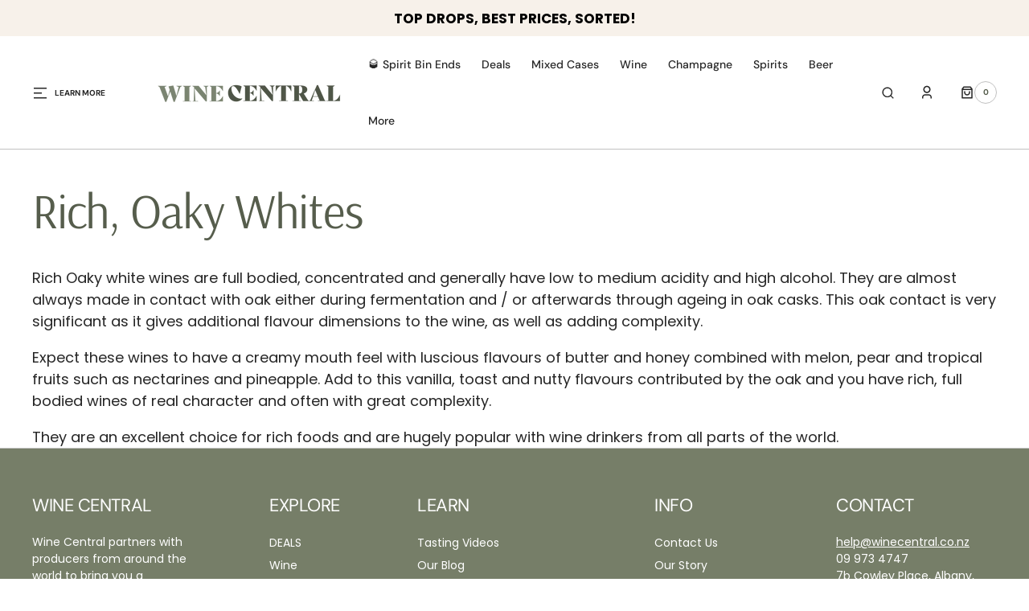

--- FILE ---
content_type: text/css
request_url: https://www.winecentral.co.nz/cdn/shop/t/131/assets/custom-styles.css?v=103327077729210686791764755683
body_size: -281
content:
#FacetFiltersForm .columns{background-color:#7c8572;padding:0 20px;border-radius:4px}.facets__summary .facets__underline,#ProductCountDesktop{color:#fff!important}.facets__summary-inner>svg>path{fill:#fff!important}.facet-filters__field select.select__select{color:#fff;background-color:#7c8572}.facet-filters__field select.select__select option{color:#000;background-color:#fff}#FacetFiltersForm>div.columns>div.columns__right.columns__right_column>div.facet-filters.facets-sorting.sorting>div>div>svg>path,#FacetFiltersForm>div.columns>div.columns__right.columns__right_column>div.facet-filters.facets-sorting.sorting>div>div>svg>path[fill=currentColor]{fill:#fff!important}.product__modal-opener--image>.product__media>img{max-height:400px;width:auto!important;margin:0 auto;display:block}modal-opener>.product__media>img{height:auto;max-width:100%;object-fit:contain;display:block}
/*# sourceMappingURL=/cdn/shop/t/131/assets/custom-styles.css.map?v=103327077729210686791764755683 */


--- FILE ---
content_type: text/css
request_url: https://www.winecentral.co.nz/cdn/shop/t/131/assets/section-footer.css?v=87455546613152327641764293914
body_size: 2152
content:
.footer{position:relative;z-index:10}.footer .list-social__item .icon{width:1.6rem;height:1.6rem}.footer .link{text-decoration:none;padding:0;font-family:var(--font-footer-menu-family);font-style:var(--font-footer-menu-style);font-weight:var(--font-footer-menu-weight);font-size:var(--font-footer-link-size)}.footer--border{border-top:1px solid rgba(var(--color-border-input))}.footer__content-top{padding-bottom:1rem;padding-top:3rem;display:block}.footer__blocks-wrapper{display:flex;flex-direction:column}.footer-block--menu{display:none}.footer__text{font-size:1.2rem}.footer__copyright .copyright__content-text{color:rgb(var(--color-secondary-text))}.footer__copyright>*{font-size:1.2rem}.footer__bottom-menu .link{font-size:var(--font-footer-bottom-link-size)}@media screen and (min-width: 990px){.footer__blocks-wrapper{flex-wrap:wrap;flex-direction:row;justify-content:space-between;gap:1.6rem}.footer-block--menu{flex:none;display:block}.footer-block--logo,.footer__copyright{width:18rem;max-width:100%;margin-right:2rem}}@media screen and (min-width: 990px) and (min-width: 1760px){.footer-block--logo,.footer__copyright{margin-right:4rem}}@media screen and (min-width: 990px){.footer__copyright{line-height:1.9rem;margin-top:1rem}}@media screen and (min-width: 990px){.footer-block--logo:last-child{margin-left:auto}}@media screen and (min-width: 1100px){.footer-block--logo:first-child{flex:none}}.footer__logo-link{text-decoration:none;word-wrap:break-word;max-width:100%}.footer__logo{display:block;max-width:100%;height:auto}.footer__logo-link span{text-transform:var(--font-header-menu-text-transform)}.footer__content-middle,.footer__content-middle .container{position:relative}.footer__content-middle .container:before{content:none;position:absolute;top:0;left:2rem;right:2rem;margin:0 auto;height:.1rem;background-color:rgba(var(--color-border))}@media screen and (min-width: 990px){.footer__content-middle .container:before{content:""}}.footer__content-middle-container{display:flex;flex-direction:column;gap:3rem;padding-top:2rem;padding-bottom:4rem}.footer__content-middle-main{flex:1;display:flex;align-items:flex-start;flex-wrap:wrap;justify-content:space-between;gap:2rem}@media screen and (min-width: 1100px){.footer__content-middle-main{gap:15rem}}@media screen and (min-width: 1360px){.footer__content-middle-main{gap:2rem}}.footer__content-middle-main .footer-block__left{display:flex;align-items:flex-start;row-gap:2rem;flex-wrap:wrap}@media screen and (min-width: 1360px){.footer__content-middle-main .footer-block__left{flex-wrap:nowrap}}.footer__content-middle-main .footer-block__right{display:flex;width:100%}@media (min-width: 990px){.footer__content-middle-main .footer-block__right{width:auto}}@media screen and (min-width: 990px){.footer__content-middle-main{flex-wrap:nowrap;justify-content:space-between}}.footer__content-middle-main .footer-block--logo .h5{font-size:2.4rem;font-weight:600}.footer__bottom-menu .list-menu__item{padding:0}.list-menu__item--active span{text-decoration-color:rgb(var(--color-foreground))}.footer__bottom-menu{display:flex;flex-wrap:wrap;column-gap:2.4rem;row-gap:1.8rem;margin-top:0}.footer__column--localization{width:100%;max-width:100%;flex:none}.footer.color-background-2 .list-social__item:not(:last-child) .list-social__text:after{content:"";width:1.2rem;height:.1rem;background-color:#ded2c7}@media screen and (min-width: 576px){.footer.color-background-2 .list-social__item:not(:last-child) .list-social__text:after{width:3.2rem}}.footer.color-inverse .localization-selector+.disclosure__list{box-shadow:0 -1rem 6rem rgba(var(--color-foreground),.2)}.footer.color-inverse .disclosure__button{color:#fff;box-shadow:0 0 0 .1rem #bfbfbf}.footer.color-inverse .newsletter__button{color:#000;background-color:#fff}.footer.color-inverse .disclosure__link,.footer.color-inverse .field__input{color:#fff}.footer.color-inverse .field__input::placeholder{color:#fff}.footer.color-background-2 .field,.footer.color-background-3 .field,.footer.color-background-4 .field,.footer.color-background-5 .field,.footer.color-inverse .field{border-color:rgb(var(--color-border))}.localization-form__select{font-family:var(--font-body-family);font-style:var(--font-body-style);font-weight:var(--font-body-weight)}[data-scheme=dark] .footer.color-inverse .field__input{border:.1rem solid rgb(var(--color-border))}[data-scheme=light] .footer.color-background-3 .disclosure__button,[data-scheme=light] .footer.color-background-4 .disclosure__button{color:#000;background-color:#fff}[data-scheme=light] .footer.color-background-3 .newsletter__button,[data-scheme=light] .footer.color-background-4 .newsletter__button{color:#fff;background-color:#000}[data-scheme=light] .footer.color-background-3 .disclosure__link,[data-scheme=light] .footer.color-background-3 .field__input,[data-scheme=light] .footer.color-background-4 .disclosure__link,[data-scheme=light] .footer.color-background-4 .field__input{background-color:#fff;color:#000}[data-scheme=light] .footer.color-background-3 .field__label:before,[data-scheme=light] .footer.color-background-4 .field__label:before{color:#000}[data-scheme=light] .footer.color-background-3 .field__input::placeholder,[data-scheme=light] .footer.color-background-4 .field__input::placeholder{color:#fff}@media screen and (min-width: 340px){.footer__column--payment{margin-right:3rem}}@media screen and (min-width: 340px) and (min-width: 1760px){.footer__column--payment{margin-right:6.5rem}}@media screen and (min-width: 990px){.footer__column--localization{width:24.1rem;margin-right:2rem}}@media screen and (min-width: 990px) and (min-width: 1760px){.footer__column--localization{margin-right:2.4rem}}@media screen and (min-width: 990px){.footer__column--localization+.footer__column--localization{margin-left:3rem}}@media screen and (min-width: 990px){.footer__column--localization:last-child{margin-right:0}}@media screen and (min-width: 990px){.footer__content-middle-container{padding:6rem 0}}@media screen and (min-width: 990px){.footer__content-top{padding-bottom:6.4rem;padding-top:6rem}}@media screen and (min-width: 1100px){.footer__column--localization:last-child{margin-left:auto}}@media screen and (min-width: 1360px){.footer__column--localization+.footer__column--localization{margin-left:11.5rem}}.accordion:empty+.footer-block{margin-top:0}.footer .accordion{margin-top:0}.footer .accordion .footer-block__heading{padding-top:.8rem;padding-bottom:.8rem;margin-bottom:0}.footer .accordion .footer-block__text{margin-bottom:2rem}.footer .accordion summary{padding:1rem 0}.footer .accordion .icon-caret{color:rgb(var(--color-accent))}.footer .newsletter-form__inner{flex-direction:column;gap:1rem}@media screen and (min-width: 576px){.footer .newsletter-form__inner{flex-direction:row;display:flex;gap:.8rem}}.footer .newsletter__form{width:100%;max-width:inherit;text-align:left}@media screen and (min-width: 990px){.footer .newsletter__form{width:max-content}}@media screen and (min-width: 1360px){.footer .newsletter__form{max-width:69rem;display:flex;column-gap:2rem;flex-wrap:wrap;align-items:flex-start;align-content:center;flex-direction:column}}@media screen and (min-width: 1560px){.footer .newsletter__form{max-width:69rem;align-content:center;flex-direction:row}}.footer .newsletter__form .rte{color:rgba(var(--color-foreground),.6)}.footer .newsletter__form .rte a{color:rgb(var(--color-link),1);transition:color var(--duration-default)}.footer .newsletter__form .rte a:hover{color:rgba(var(--color-foreground),.8)}.footer .newsletter__form .field{height:6rem;background-color:rgb(var(--color-background-input));border-radius:.4rem;width:auto}@media (min-width: 990px){.footer .newsletter__form .field{width:25.7rem}}.footer .newsletter__form .field input{height:6rem}.footer .newsletter__form .footer-newsletter__title{margin:0rem 0 1rem;letter-spacing:-.04em;font-family:var(--font-footer-menu-family);font-style:var(--font-footer-menu-style);font-weight:var(--font-footer-menu-weight)}@media screen and (min-width: 1560px){.footer .newsletter__form .footer-newsletter__title{max-width:20rem}}@media screen and (min-width: 1760px){.footer .newsletter__form .footer-newsletter__title{max-width:24.5rem}}.footer .newsletter__form .newsletter__text{margin-top:2.4rem}.footer .newsletter__form .newsletter__text p{font-size:1.2rem}.footer .newsletter__form .newsletter-form__field-wrapper{position:relative;border:none;border-radius:inherit;max-width:none;width:100%}@media (min-width: 990px){.footer .newsletter__form .newsletter-form__field-wrapper{width:auto}}.footer .newsletter__form .newsletter-form__field-wrapper .field:before{content:none}.footer .newsletter__form .newsletter__button{width:15.5rem;min-height:5.8rem;height:5.8rem}.footer .newsletter__form .footer__column--payment .list-payment{row-gap:.5rem}.footer .newsletter__form .newsletter__footer-button{padding:0px 4rem}@media screen and (max-width: 576px){.footer .newsletter__form .newsletter__footer-button{width:100%;margin-top:.8rem}}.footer .accordion:not(.footer-block--logo+.accordion){border-top:none}.footer .footer-block--logo+.accordion{margin-top:2.4rem}@media screen and (min-width: 990px){.footer .footer-block--logo+.accordion{margin-top:0}}.footer .footer__payment{display:flex;flex-direction:column}.footer .footer__payment .footer__payment-heading{font-size:12px;margin-bottom:.6rem}@media screen and (min-width: 990px){.footer-block{display:block;margin-top:0;max-width:28rem}}@media screen and (min-width: 1100px){.footer-block{max-width:20rem}}@media screen and (min-width: 1360px){.footer-block{max-width:28rem}}.footer-block:empty{display:none}.footer-block__heading{margin-top:0;margin-bottom:2.4rem;color:rgb(var(--color-foreground-title));font-family:var(--font-footer-menu-family);font-style:var(--font-footer-menu-style);font-weight:var(--font-footer-menu-weight)}.footer-block__text{font-size:var(--font-footer-link-size);color:rgb(var(--color-secondary-text))}.footer-block__text p{margin:0}.footer-block__text a{position:relative;color:inherit;text-decoration:underline;text-underline-offset:.4rem;text-decoration-color:inherit;z-index:2}.footer-block__text a:hover{opacity:.8}.footer__list-social:empty{display:none}.footer__column--social{max-width:unset;display:flex;align-items:flex-end}@media screen and (min-width: 1360px){.footer__column--social{max-width:20rem;min-width:20rem;align-items:center}}.footer__list-social{display:flex;flex-wrap:wrap;flex-direction:row;gap:.8rem}.footer__list-social .list-social__item{display:flex;align-items:center;justify-content:flex-start;min-width:50px}.footer__list-social .list-social__item .list-social__text{display:flex;align-items:center;column-gap:.8rem;transition:color 1s}.footer__list-social .list-social__item .list-social__text:hover{color:rgb(var(--color-accent))}.footer__list-social .list-social__item:not(:last-child) .list-social__text:after{content:"";width:1.2rem;height:.1rem;background-color:#c1c1c1}@media screen and (min-width: 576px){.footer__list-social .list-social__item:not(:last-child) .list-social__text:after{width:3.2rem}}@media screen and (min-width: 1360px){.footer__list-social .list-social__item:nth-child(3n) .list-social__text:after{width:0!important}}.footer__list-social .list-social__item--placeholder:not(:only-child){display:none}@media screen and (min-width: 990px){.footer__content-middle-container{flex-direction:row}}.footer__localization{display:grid;gap:1.2rem}.footer__localization .field{border:.1rem solid var(--border-color, #c1c1c1);border-radius:.4rem}.footer__localization .disclosure__value .disclosure__text{color:rgb(var(--color-secondary-text));font-size:1rem;margin-bottom:.3rem;font-weight:500}.footer__localization .localization-select{position:relative;background-color:rgb(var(--color-background-input));border-radius:3px;border:.1rem solid rgb(var(--color-border-input));margin:.8rem 0}.footer__localization .localization-select select{padding:0 2rem!important}.footer__localization .localization-select .icon-caret{position:absolute;content:"";height:1.3rem;right:2rem;top:calc(50% - .5rem)}.footer__localization .button--tertiary{min-height:4.5rem}localization-form{display:block}.localization-form{width:100%}.footer__localization:empty{display:none}.localization-form{display:flex;flex-direction:column;flex:auto 1 0;margin:0 auto}.localization-form:only-child{display:inline-flex;flex-wrap:wrap;flex:initial}.footer__localization h2,.footer__payment h2{margin:0 0 1.5rem;color:rgba(var(--color-foreground))}@media screen and (max-width: 989px){noscript .localization-form:only-child,.footer__localization noscript{width:100%}}.localization-form .button{padding:1rem}.localization-form__currency{display:inline-block}@media screen and (max-width: 989px){.localization-form .button{word-break:break-all}}noscript .localization-form__select{padding-left:0rem}@media screen and (min-width: 990px){noscript .localization-form__select{min-width:20rem}}.localization-form__select .icon-caret{margin-left:auto;height:2rem}.localization-form__select .icon-caret path{color:rgb(var(--color-accent))}.localization-selector.link{display:flex;justify-content:space-between;gap:1rem;padding:1rem 2rem;width:100%;height:6rem;background-color:rgb(var(--color-background-input));text-decoration:none;appearance:none;-webkit-appearance:none;-moz-appearance:none;border-radius:3px;position:relative;text-align:left;border:.1rem solid rgb(var(--color-border-input))}.localization-selector.link:hover{border-color:rgb(var(--color-border-input-hover))}.localization-selector.link .value{display:flex;align-items:center;justify-content:space-between;width:100%}.localization-selector.link .label{color:rgba(var(--color-foreground-title),.6)}noscript .localization-selector.link{padding-top:1.5rem;padding-left:1.5rem}.localization-selector option{color:#000}.localization-selector+.disclosure__list{position:absolute;bottom:100%;padding:.8rem;max-width:22rem;min-width:100%;width:max-content;min-height:8.2rem;max-height:19rem;background-color:rgb(var(--color-background-input));border:none;box-shadow:0 40px 60px rgba(var(--color-foreground),.05);transform:translateY(-1rem);animation:animateLocalization var(--duration-default) ease;opacity:1;z-index:2;overflow-y:auto}.localization-form__select:focus{box-shadow:0 0 0 .1rem transparent}@media screen and (min-width: 990px){footer .accordion{display:none}}@keyframes appear-down{0%{opacity:0}to{opacity:1}}footer details[open] summary~*{animation:appear-down var(--duration-default) ease}.footer-block__details-content{margin-bottom:2rem}.footer-block__details-content li{line-height:20px}.footer-block__details-content li:first-child .link{padding-top:3rem}@media screen and (min-width: 990px){.footer-block__details-content{margin-bottom:0}.footer-block__details-content li:first-child .link{padding-top:0}.footer-block__details-content li:last-child .link{padding-bottom:0}.footer-block__details-content>p,.footer-block__details-content>li{padding:0}.accordion:first-child+.footer-block:last-child li,.footer-block:only-child li{display:inline}}.footer-block__details-content .list-menu__item--link{font-size:var(--font-footer-link-size);color:rgb(var(--color-secondary-text))}@media screen and (min-width: 990px){.footer-block__details-content .list-menu__item--link,.copyright__content a,.footer__bottom-menu .list-menu__item{position:relative;display:inline-flex}.footer__column--menu,.footer__column--payment{width:auto}.footer-block__details-content .list-menu__item--link{padding-top:.8rem;padding-bottom:0}.footer-block__details-content .list-menu__item--link:hover,.footer__bottom-menu .list-menu__item:hover,.copyright__content a:hover{color:rgba(var(--color-foreground-title))}.footer-block__details-content .list-menu__item--active:hover{text-decoration:none}}.footer-block__details-content .list-menu__item--active{transition:text-decoration-thickness var(--duration-short) ease;color:rgba(var(--color-foreground-title),1)}@media screen and (min-width: 990px){.footer-block__details-content .list-menu__item--link{display:inline-flex}.footer-block__details-content>:first-child .list-menu__item--link{padding-top:0;margin-top:0}}.footer-block__details-content .placeholder-svg{max-width:20rem}.copyright__content a{line-height:1.5;color:rgb(var(--color-foreground-title));text-decoration:none}.copyright__content a:after{position:absolute;bottom:0;left:0;right:0;content:"";width:0;height:.1rem;background-color:rgb(var(--color-accent));transition:width var(--duration-default)}.copyright__content a:hover:after{width:100%}@keyframes animateLocalization{0%{opacity:0;transform:translateY(0)}to{opacity:1;transform:translateY(-1rem)}}.policies{display:flex;flex-wrap:wrap;justify-content:center;gap:.8rem;width:100%;padding:3.2rem 0;border-top:1px solid rgba(var(--color-border))}@media screen and (min-width: 1100px){html[dir=rtl] .footer__column--localization:last-child{margin-right:auto;margin-left:0}}@media screen and (min-width: 990px){html[dir=rtl] .footer-block--logo,html[dir=rtl] .footer__copyright{margin-left:2rem;margin-right:0}}@media screen and (min-width: 990px) and (min-width: 1760px){html[dir=rtl] .footer-block--logo,html[dir=rtl] .footer__copyright{margin-left:4rem;margin-right:0}}@media screen and (min-width: 990px){html[dir=rtl] .footer-block--logo:last-child{margin-right:auto;margin-left:0}}@media screen and (min-width: 340px){html[dir=rtl] .footer__column--payment{margin-left:3rem;margin-right:0}}@media screen and (min-width: 340px) and (min-width: 1760px){html[dir=rtl] .footer__column--payment{margin-left:6.5rem;margin-right:0}}@media screen and (min-width: 990px){html[dir=rtl] .footer__column--localization{margin-left:2rem;margin-right:0}}@media screen and (min-width: 990px) and (min-width: 1760px){html[dir=rtl] .footer__column--localization{margin-left:2.4rem;margin-right:0}}@media screen and (min-width: 990px){html[dir=rtl] .footer__column--localization+.footer__column--localization{margin-right:3rem;margin-left:0}}@media screen and (min-width: 990px){html[dir=rtl] .footer__column--localization:last-child{margin-right:unset;margin-left:0}}@media screen and (min-width: 990px){html[dir=rtl] .footer__content-middle-container{padding:6rem 0}}@media screen and (min-width: 1200px){html[dir=rtl] .footer__column--localization:last-child{margin-right:auto;margin-left:0}}
/*# sourceMappingURL=/cdn/shop/t/131/assets/section-footer.css.map?v=87455546613152327641764293914 */


--- FILE ---
content_type: text/css
request_url: https://www.winecentral.co.nz/cdn/shop/t/131/assets/section-main-page.css?v=165202553479126953201764293915
body_size: -626
content:
.page-section + .shopify-section {
  padding-top: 0;
}

.page-title {
  margin-top: 0;
}

.main-page-title {
  margin-bottom: 3rem;
}

@media screen and (min-width: 750px) {
  .main-page-title {
    margin-bottom: 4rem;
  }
}
.page-placeholder-wrapper {
  display: flex;
  justify-content: center;
}

.page-placeholder {
  width: 52.5rem;
  height: 52.5rem;
}

--- FILE ---
content_type: text/css
request_url: https://www.winecentral.co.nz/cdn/shop/t/131/assets/disclosure.css?v=41749831523309455761764293914
body_size: -350
content:
.disclosure{position:relative}.disclosure__button{display:flex;align-items:center;height:5rem;padding:0 1rem;font-size:1.4rem;background-color:rgba(var(--color-background));cursor:pointer}.disclosure__list{position:absolute;bottom:100%;max-width:22rem;min-width:100%;width:max-content;min-height:8.2rem;max-height:19rem;margin-top:-.5rem;padding-top:.5rem;padding-bottom:.5rem;font-size:1.5rem;color:rgb(var(--color-foreground));background-color:rgb(var(--color-background));border:1px solid rgba(var(--color-foreground),.2);transform:translateY(-1rem);z-index:2;overflow-y:auto}.disclosure__list .link{padding:1rem 1.6rem;font-size:1.5rem;font-family:var(--font-header-menu-family);font-style:var(--font-header-menu-style);font-weight:var(--font-header-menu-weight);text-transform:var(--font-header-menu-text-transform)}.disclosure__item{position:relative}.disclosure__link{display:block;padding:.5rem 2.2rem;text-decoration:none;line-height:1.5}.localization-form__currency{margin-left:.4rem}.localization-form__currency:after{content:none!important}.disclosure__link--active .disclosure__country-name:after{width:100%}
/*# sourceMappingURL=/cdn/shop/t/131/assets/disclosure.css.map?v=41749831523309455761764293914 */


--- FILE ---
content_type: text/javascript
request_url: https://www.winecentral.co.nz/cdn/shop/t/131/assets/scroll-top.js?v=148004363687240193071764293914
body_size: -577
content:
(function(){const scrollTop=()=>{const btnScrollTop=document.querySelector(".scroll-top");window.addEventListener("scroll",function(){btnScrollTop&&(scrollY>document.documentElement.clientHeight?btnScrollTop.classList.add("show"):btnScrollTop.classList.remove("show"))}),btnScrollTop.onclick=()=>{window.scrollTo({top:0,behavior:"smooth"})}};scrollTop(),document.addEventListener("shopify:section:load",function(){scrollTop()})})();
//# sourceMappingURL=/cdn/shop/t/131/assets/scroll-top.js.map?v=148004363687240193071764293914
